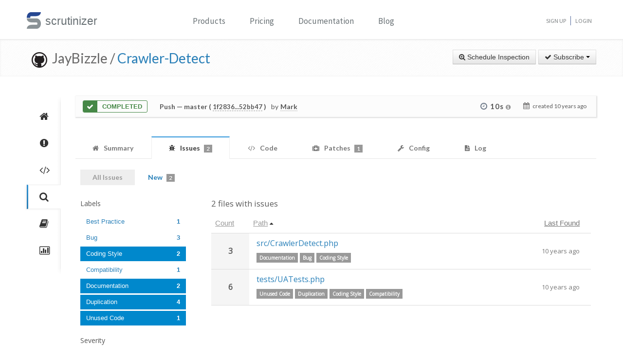

--- FILE ---
content_type: text/html; charset=UTF-8
request_url: https://scrutinizer-ci.com/g/JayBizzle/Crawler-Detect/inspections/0147bde8-c283-4809-b7a7-012e2ed85750/issues/?status=all&selectedLabels%5B0%5D=2&selectedLabels%5B1%5D=7&selectedLabels%5B2%5D=4&selectedLabels%5B3%5D=3&orderField=path&order=asc&honorSelectedPaths=0
body_size: 9960
content:
<!DOCTYPE html>
<html lang="en">
    <head>
        <title>All Issues - Inspection of "Merge pull request #94 from JayBizzle/develop" - JayBizzle/Crawler-Detect - Measure and Improve Code Quality continuously with Scrutinizer</title>
        
        <meta http-equiv="Content-Type" content="text/html; charset=utf-8" />
        <meta content="width=device-width, initial-scale=1.0" name="viewport" />

        <link href="https://fonts.googleapis.com/css?family=Raleway:600" rel="stylesheet">
        <link href="https://fonts.googleapis.com/css?family=Source+Sans+Pro" rel="stylesheet">
        <link href="https://fonts.googleapis.com/css?family=Open+Sans" rel="stylesheet">
        <link href="https://fonts.googleapis.com/css?family=Lato:400,700" rel="stylesheet">

        <link rel="chrome-webstore-item" href="https://chrome.google.com/webstore/detail/jpfnopbpkpaoaoomhmpeiijbcnhkbflg">

        <link rel="stylesheet" href="/build/138.e5a7ca8a.css"><link rel="stylesheet" href="/build/base.ef3dae27.css">

              

    <style>
        #issues-file-header, #issues-file-header-sticky-wrapper {
            margin-bottom:20px;
        }
        #issues-file-header{
            padding-top: 1px;
            box-sizing: border-box;
        }
        #issues-file-header h4{
            line-height:1.7;
        }
        .is-sticky #issues-file-header {
            margin-top: 7px;
            background: none;
        }
        #issues-file-header .navigation-buttons{
            margin-top:10px;
        }
        #issues-file-header-sticky-wrapper.sticky-wrapper.is-sticky::after {
            position: fixed;
            top: 0;
            right: 0;
            left: 0;
            z-index: 50;
            display: block;
            height: 60px;
            content: "";
            border-bottom: 1px solid rgba(0,0,0,0.1);
            box-shadow: 0 1px 2px rgba(0,0,0,0.075);
            background:#fff;
        }
        .select-menu-filter{
            background:none;
            border-bottom:none;
        }
        .select-menu-filter input{
            border-radius: 5px !important;
            font-family: 'Open Sans', sans-serif;
            margin-left:0;
            padding:5px 8px;
        }
        .hidden-users-list{
            margin: 10px 12px 0 12px;
            font-size: 13px;
            padding:3px 0;
        }
        .sidebar-header{
            margin:10px 0;
            font-size:15px;
        }
        .sidebar-header.messageId-filter{
            margin:auto;
        }
        .list-active-users{
            margin: 0;
        }
        .selected-users .list-active-users{
            box-sizing: border-box;
            padding-bottom:0;
            margin-bottom:15px;
        }

    </style>

        <link rel="shortcut icon" href="/favicon.ico" />

                    <link rel="alternate" type="application/rss+xml" title="Blog" href="https://scrutinizer-ci.com/blog/feed.rss">

            <script type="text/javascript">
                                    (function(i,s,o,g,r,a,m){i['GoogleAnalyticsObject']=r;i[r]=i[r]||function(){
                        (i[r].q=i[r].q||[]).push(arguments)},i[r].l=1*new Date();a=s.createElement(o),
                            m=s.getElementsByTagName(o)[0];a.async=1;a.src=g;m.parentNode.insertBefore(a,m)
                    })(window,document,'script','//www.google-analytics.com/analytics.js','ga');

                                            ga('create', 'UA-37384493-1', 'auto');
                    
                    ga('set', 'anonymizeIp', true);
                    ga('require', 'displayfeatures');
                    ga('send', 'pageview');
                            </script>
            </head>
    <body>
        <header id="header" class="">
            <div class="container ">
                <div class="row-fluid ">
                    <div class="span12 home-page">
                        <div>
                            <a href="/" style="position: relative; text-decoration: none;">
                                <img src="/images/logo.png" class="scrutinizer-logo-img" alt="Scrutinizer" width="29" height="34" >
                                <span  class="head-text-scrutinizer" >scrutinizer</span>
                            </a>
                        </div>
                        <div class="open-close">
                            <a class="opener" href="#">Toggle</a>
                            <div class="slide js-slide-hidden">
                                <nav id="nav">
                                    <ul>
                                                                                    <li class="dropdown">
                                                <a href="#" data-toggle="dropdown" class="dropdown-toggle">Products</a>
                                                <div></div>
                                                <ul class="dropdown-menu" role="menu" aria-labelledby="dropdownMenu">
                                                    <div class="products-list"></div>
                                                    <li>
                                                        <a class="linkContainer item-payments" href="/continuous-integration">
                                                    <span style="padding: 13px;  display: flex; align-items: center;  justify-content: center;   border-radius: 50%  !important;  background: rgba(75, 51, 165, 0.55); margin-right: 15px;  box-shadow: 0 2px 10px 0 rgba(0, 0, 0, 0.14); transform: scale(0.8);">
                                                        <svg xmlns="http://www.w3.org/2000/svg" xmlns:xlink="http://www.w3.org/1999/xlink" viewBox="0 0 40 40" version="1.1" width="35" height="35" style="fill: rgb(0, 0, 0);">
                                                            <g id="surface1">
                                                                <path style="fill:none;stroke-width:1;stroke-linecap:butt;stroke-linejoin:miter;stroke:#FFFFFF;stroke-opacity:1;stroke-miterlimit:10;" d="M 14.050781 9.917969 L 7.269531 13.683594 C 6.179688 14.292969 5.5 15.441406 5.5 16.691406 L 5.5 24.167969 "></path>
                                                                <path style="fill:none;stroke-width:1;stroke-linecap:butt;stroke-linejoin:miter;stroke:#FFFFFF;stroke-opacity:1;stroke-miterlimit:10;" d="M 25.949219 9.917969 L 32.730469 13.683594 C 33.820313 14.292969 34.5 15.441406 34.5 16.691406 L 34.5 24.167969 "></path>
                                                                <path style="fill:none;stroke-width:1;stroke-linecap:butt;stroke-linejoin:miter;stroke:#FFFFFF;stroke-opacity:1;stroke-miterlimit:10;" d="M 29.5 32.359375 L 21.6875 37.046875 C 20.644531 37.675781 19.34375 37.699219 18.273438 37.117188 L 9.550781 32.359375 "></path>
                                                                <path style=" fill:#DFF0FE;" d="M 13.5 13.359375 L 13.5 6.640625 L 20 2.589844 L 26.5 6.640625 L 26.5 13.359375 L 20 17.410156 Z "></path>
                                                                <path style=" fill:#4788C7;" d="M 20 3.179688 L 26 6.917969 L 26 13.082031 L 20 16.820313 L 14 13.082031 L 14 6.917969 L 20 3.179688 M 20 2 L 13 6.363281 L 13 13.636719 L 20 18 L 27 13.636719 L 27 6.363281 Z "></path>
                                                                <path style=" fill:#98CCFD;" d="M 20 10.3125 L 14 6.925781 L 14 13.082031 L 20 16.820313 Z "></path>
                                                                <path style=" fill:#FFFFFF;" d="M 26 6.925781 L 20 10.3125 L 20 16.820313 L 26 13.082031 Z "></path>
                                                                <path style=" fill:#DFF0FE;" d="M 25.5 31.359375 L 25.5 24.640625 L 32 20.589844 L 38.5 24.640625 L 38.5 31.359375 L 32 35.410156 Z "></path>
                                                                <path style=" fill:#4788C7;" d="M 32 21.179688 L 38 24.917969 L 38 31.082031 L 32 34.820313 L 26 31.082031 L 26 24.917969 L 32 21.179688 M 32 20 L 25 24.363281 L 25 31.636719 L 32 36 L 39 31.636719 L 39 24.363281 Z "></path>
                                                                <path style=" fill:#98CCFD;" d="M 32 28.3125 L 26 24.925781 L 26 31.082031 L 32 34.820313 Z "></path>
                                                                <path style=" fill:#FFFFFF;" d="M 38 24.925781 L 32 28.3125 L 32 34.820313 L 38 31.082031 Z "></path>
                                                                <path style=" fill:#DFF0FE;" d="M 1.5 31.359375 L 1.5 24.640625 L 8 20.589844 L 14.5 24.640625 L 14.5 31.359375 L 8 35.410156 Z "></path>
                                                                <path style=" fill:#4788C7;" d="M 8 21.179688 L 14 24.917969 L 14 31.082031 L 8 34.820313 L 2 31.082031 L 2 24.917969 L 8 21.179688 M 8 20 L 1 24.363281 L 1 31.636719 L 8 36 L 15 31.636719 L 15 24.363281 Z "></path>
                                                                <path style=" fill:#98CCFD;" d="M 8 28.3125 L 2 24.925781 L 2 31.082031 L 8 34.820313 Z "></path>
                                                                <path style=" fill:#FFFFFF;" d="M 14 24.925781 L 8 28.3125 L 8 34.820313 L 14 31.082031 Z "></path>
                                                            </g>
                                                        </svg>
                                                    </span>
                                                            <div class="productLinkContent">
                                                                <h3 class="linkTitle">Continuous Integration</h3>
                                                                <p class="linkSub">for testing and deploying your application</p>
                                                            </div>
                                                        </a>
                                                    </li>
                                                    <li>
                                                        <a class="linkContainer item-subscriptions" href="/continuous-analysis">
                                                        <span style="padding: 13px;  display: flex; align-items: center;  justify-content: center;   border-radius: 50%  !important;  background: rgba(22, 96, 151, 0.72); margin-right: 15px;  box-shadow: 0 2px 10px 0 rgba(0, 0, 0, 0.14); transform: scale(0.8);">
                                                            <svg xmlns="http://www.w3.org/2000/svg" xmlns:xlink="http://www.w3.org/1999/xlink" version="1.1" id="Layer_1" x="0px" y="0px" viewBox="0 0 80 80" style="enable-background:new 0 0 80 80;" xml:space="preserve" width="35" height="35">
                                                                <rect x="15" y="48" style="fill:#FFEEA3;" width="3" height="1"></rect>
                                                                <g>
                                                                    <rect x="32.5" y="55.5" style="fill: #3e581f;" width="15" height="13"></rect>
                                                                    <path style="fill:#66798F;" d="M47,56v12H33V56H47 M48,55H32v14h16V55L48,55z"></path>
                                                                </g>
                                                                <g>
                                                                    <rect x="2.5" y="7.5" style="fill: #e3f0f7;" width="75" height="53"></rect>
                                                                    <g>
                                                                        <path style="fill:#66798F;" d="M77,8v52H3V8H77 M78,7H2v54h76V7L78,7z"></path>
                                                                    </g>
                                                                </g>
                                                                <rect x="2" y="51" style="fill: #35560f;" width="76" height="10"></rect>
                                                                <path style="fill: #304618;" d="M62,73H18v0c0-3.314,2.686-6,6-6h32C59.314,67,62,69.686,62,73L62,73z"></path>
                                                                <rect x="68" y="55" style="fill:#FFEEA3;" width="6" height="2"></rect>
                                                                <polyline style="fill:none;stroke:#4E7AB5;stroke-width:2;stroke-miterlimit:10;" points="3,30 26,30 32,17 45,43 52,30 77,30 "></polyline>
                                                            </svg>
                                                        </span>
                                                            <div class="productLinkContent">
                                                                <h3 class="linkTitle">Continuous Analysis</h3>
                                                                <p class="linkSub">for finding and fixing issues</p>
                                                            </div>
                                                        </a>
                                                    </li>
                                                    <li>
                                                        <a class="linkContainer item-connect" href="/code-intelligence">
                                                        <span style="padding: 13px;  display: flex; align-items: center;  justify-content: center;   border-radius: 50%  !important;  background: rgba(90, 161, 8, 0.73); margin-right: 15px;  box-shadow: 0 2px 10px 0 rgba(0, 0, 0, 0.14); transform: scale(0.8);">
                                                            <svg version="1.1" id="Layer_1" xmlns="http://www.w3.org/2000/svg" xmlns:xlink="http://www.w3.org/1999/xlink" x="0px" y="0px" viewBox="0 0 40 40" style="enable-background:new 0 0 40 40;" xml:space="preserve" width="35" height="35">
                                                                <g>
                                                                    <path style="fill: #deffe0;" d="M5.716,22.5C5.572,21.675,5.5,20.836,5.5,20c0-7.995,6.505-14.5,14.5-14.5S34.5,12.005,34.5,20 c0,0.836-0.072,1.675-0.216,2.5H5.716z"></path>
                                                                    <path style="fill:#4E7AB5;" d="M20,6c7.72,0,14,6.28,14,14c0,0.668-0.048,1.338-0.143,2H6.143C6.048,21.338,6,20.668,6,20 C6,12.28,12.28,6,20,6 M20,5C11.716,5,5,11.716,5,20c0,1.028,0.104,2.031,0.301,3h29.398C34.896,22.031,35,21.028,35,20 C35,11.716,28.284,5,20,5L20,5z"></path>
                                                                </g>
                                                                <g>
                                                                    <path style="fill: #fdfeff;" d="M20,34.5c-7.035,0-13.07-5.12-14.269-12h28.537C33.07,29.38,27.035,34.5,20,34.5z"></path>
                                                                    <g>
                                                                        <path style="fill:#8BB7F0;" d="M33.661,23C32.273,29.346,26.591,34,20,34S7.727,29.346,6.339,23H33.661 M34.851,22H5.149 C6.129,29.336,12.396,35,20,35S33.871,29.336,34.851,22L34.851,22z"></path>
                                                                    </g>
                                                                </g>
                                                                <g>
                                                                    <polygon style="fill: rgba(255, 255, 255, 0.5);" points="3,8 3,3 8,3 8,2 2,2 2,8 	"></polygon>
                                                                    <polygon style="fill: rgba(255, 255, 255, 0.5);" points="37,8 38,8 38,2 32,2 32,3 37,3 	"></polygon>
                                                                    <polygon style="fill: rgba(255, 255, 255, 0.5);" points="37,32 37,37 32,37 32,38 38,38 38,32 	"></polygon>
                                                                    <polygon style="fill: rgba(255, 255, 255, 0.48);" points="3,32 2,32 2,38 8,38 8,37 3,37 	"></polygon>
                                                                </g>
                                                                <g>
                                                                    <path style="fill: #1B5E20;" d="M26.706,22C26.895,21.366,27,20.695,27,20c0-3.866-3.134-7-7-7s-7,3.134-7,7 c0,0.695,0.105,1.366,0.294,2H26.706z"></path>
                                                                </g>
                                                                <g>
                                                                    <path style="fill: #0ca512;" d="M13.683,23c1.124,2.363,3.527,4,6.317,4s5.193-1.637,6.317-4H13.683z"></path>
                                                                </g>
                                                                <circle style="fill: #ffffff;" cx="24.5" cy="14.5" r="2.5"></circle>
                                                                <rect x="2" y="22" style="fill: #6fac28;" width="36" height="1"></rect>
                                                            </svg>
                                                        </span>
                                                            <div class="productLinkContent">
                                                                <h3 class="linkTitle">Code Intelligence</h3>
                                                                <p class="linkSub">for empowering human code reviews</p>
                                                            </div>
                                                        </a>
                                                    </li>

                                                </ul>
                                            </li>
                                            <li><a href="/pricing">Pricing</a></li>
                                        
                                        <li><a href="/docs">Documentation</a></li>

                                                                                    <li><a href="/blog/">Blog</a></li>
                                        
                                    </ul>
                                </nav>
                                <ul class="signup">

                                                                            <li><a href="/sign-up">Sign Up</a></li>
                                        <li><a href="/login">Login</a></li>
                                    
                                </ul>
                            </div>
                        </div>
                    </div>
                </div>
            </div>
        </header>
                <!--<div id="main-page-header" >

        </div>-->

        
            <div class="breadcrumbs margin-bottom-40">
        <div class="container">
            <h1 class="color-green pull-left repository-title">
                                    <a href="https://github.com/JayBizzle/Crawler-Detect" style="margin-left:10px;"><img
                                src="/images/blacktocat-32.png"  alt="View GitHub Repository"/></a>
                    <span class="repo-login"> &nbsp;JayBizzle    /</span>

                    <a href="/g/JayBizzle/Crawler-Detect/">Crawler-Detect</a>
                
                            </h1>

            <div class="pull-right inspection-btn-controls">
                <div class="btn-toolbar">
                                            <div class="btn-group" >
                            <a href="/g/JayBizzle/Crawler-Detect/inspections/new"
                               class="btn">
                                <i class="icon-zoom-in"></i> Schedule Inspection</a>
                        </div>
                    
                                            
<div class="btn-group">
    <a class="btn dropdown-toggle" href="/github-login?target_path=https://scrutinizer-ci.com/_fragment?_path%3D_format%253Dhtml%2526_locale%253Den%2526_controller%253DApp%25255CBundle%25255CCodeReviewBundle%25255CController%25255CRepositorySubscriptionsController%25253A%25253AstatusAction">
                <i class="icon-ok"></i> Subscribe
                <span class="caret"></span>
    </a>
    </div>

                                    </div>
            </div>
        </div>
    </div>

    
    
    
                
    


    <div class="container">
        <div class="row-fluid margin-bottom-20">
            <span class="span1">
                
                                                    
                
                <div class="repository-global-nav">
                    <ul class="repository-global-menu unstyled">
                        <li>
                            <a href="/g/JayBizzle/Crawler-Detect/"
                               data-toggle="tooltip" data-placement="left" data-delay='{"hide":100,"show": 500}'
                               title="Summary" class="link-tooltip">
                                <i class="icon-home"></i>
                            </a>
                        </li>

                                                    <li>
                                <a href="/g/JayBizzle/Crawler-Detect/issues" data-toggle="tooltip" data-placement="left"
                                   data-delay='{"hide":100,"show": 500}' title="Issues"
                                   class="link-tooltip">
                                    <i class="icon-exclamation-sign"></i>
                                </a>
                            </li>

                            <li>
                                <a href="/g/JayBizzle/Crawler-Detect/code-structure" data-toggle="tooltip" data-placement="left"
                                   data-delay='{"hide":100,"show": 500}' title="Code"
                                   class="link-tooltip">
                                    <i class="icon-code"></i>
                                </a>
                            </li>
                        
                        <li>
                            <a href="/g/JayBizzle/Crawler-Detect/inspections" data-toggle="tooltip" data-placement="left"
                               data-delay='{"hide":100,"show": 500}' title="Inspections"
                               class="link-tooltip active">
                                <i class="icon-search"></i>
                            </a>
                        </li>

                                                    <li>
                                <a href="/g/JayBizzle/Crawler-Detect/reports/" data-toggle="tooltip"
                                   data-placement="left" data-delay='{"hide":100,"show": 500}' title="Reports"
                                   class="link-tooltip">
                                    <i class="icon-book"></i>
                                </a>
                            </li>

                            <li>
                                <a href="/g/JayBizzle/Crawler-Detect/statistics/" data-toggle="tooltip"
                                   data-placement="left" data-delay='{"hide":100,"show": 500}' title="Statistics"
                                   class="link-tooltip">
                                    <i class="icon-bar-chart"></i>
                                </a>
                            </li>
                        
                                                                    </ul>
                </div>
            </span>

            <span class="span11">
                    

    
        <div class="inspection-status-tab clearfix" >
            <div class="inspection-status-state">
                                                    <div class="inspection-state-background-color" style="border: 1px solid #468847; color:#468847;">
                    <i class="icon-ok icon-class" style="background:#468847; color:#fff;" ></i>
                 <span  class="status-message" style="color:#468847">
            Completed
                    </span>
    </div>
    
            </div>
            
            <div class="inspection-status-details" >
                 <h6 class="inspection-status-title" >    
                        <strong>Push</strong> — master ( <a href="https://github.com/JayBizzle/Crawler-Detect/compare/1f28361e619f02c647c18155c5173fd2c487f4ec...52bb476b07c73ed171a31d15b48b39c6f90732e8" class="header-link single-inspection-details" target="_blank">1f2836...52bb47</a> )
             </h6>
                 <div class="inspection-trigger-block" >
                     <div>
                         <span class="inspection-triggered-description" style="font-weight:400; letter-spacing:normal;">by</span>
                                                                                       <abbr title="Mark Beech">Mark</abbr>
                                                                           </div>
                 </div>
            </div>

            <div class="inspection-time-analyes" >
                                    <div class="inspection-duration">
                        <i class="icon-time"></i>

                        <span  class="link-tooltip" data-toggle="tooltip" title="    5s in queue +     5s running" class="tool-tip-link">
                            <span  class="formatted-total-time" >
                                    10s
                                <i class="icon-info-sign " style="font-size: 12px; color:#999;"></i>
                            </span>
                        </span>
                                            </div>
                
                <div class= "time-started ">
                    <i class="icon-calendar" ></i>
                    <span class="time-ago" > created <time class="timeago" datetime="2016-04-27T20:03:30+0000">2016-04-27 20:03 UTC</time></span>
                </div>
            </div>
        </div>

        
        
    
                            <div class="tab-v2" style="font-size:14px;">
            <ul class="nav nav-tabs parent-tab small-devices" style="margin-bottom:0;">
                                                            <li>
                            <a href="/g/JayBizzle/Crawler-Detect/inspections/0147bde8-c283-4809-b7a7-012e2ed85750" style="color:#777;">
                                <span style="color:#777777;"><i class="icon-home"></i></span>
                                <span class="tab-text">Summary </span>
                            </a>
                        </li>
                    
                                            <li class="active">
                            <a href="/g/JayBizzle/Crawler-Detect/inspections/0147bde8-c283-4809-b7a7-012e2ed85750/issues/" style="color:#777;">
                                <span style="color:#777777;"><i class="icon-bug"></i></span>
                                <span class="tab-text">Issues </span>
                                <span
                                        class="badge tab-badge">2</span>                            </a>
                        </li>

                        <li>
                            <a href="/g/JayBizzle/Crawler-Detect/inspections/0147bde8-c283-4809-b7a7-012e2ed85750/code-structure/" style="color:#777;">
                                <span style="color:#777777;"><i class="icon-code"></i></span>
                                <span class="tab-text"> Code</span>
                            </a>
                        </li>
                    
                                            <li>
                            <a href="/g/JayBizzle/Crawler-Detect/inspections/0147bde8-c283-4809-b7a7-012e2ed85750/patches" style="color:#777;">
                                <span style="color:#777777;"><i class="icon-medkit"></i></span>
                                <span class="tab-text">Patches </span>
                                <span class="badge tab-badge">1</span>
                            </a>
                        </li>
                                    
                <li>
                    <a href="/g/JayBizzle/Crawler-Detect/inspections/0147bde8-c283-4809-b7a7-012e2ed85750/configs" style="color:#777;">
                        <span style="color:#777777;"><i class="icon-wrench"></i></span>
                        <span class="tab-text">Config </span>
                    </a>
                </li>

                
                <li>
                    <a href="/g/JayBizzle/Crawler-Detect/inspections/0147bde8-c283-4809-b7a7-012e2ed85750/log" style="color:#777;">
                        <span style="color:#777777;"><i class="icon-file-text"></i></span>
                        <span class="tab-text">
                            Log

                                                    </span>
                    </a>
                </li>
            </ul>
        </div>
    
   
    <div style="padding:15px 10px;">
            <div class="tab-pane active" id="comments" style="padding-top:20px;">

        
                    <div class="row-fluid" style="margin-top:-20px;">
                <div class="span12">
                    <ul class="nav nav-pills child-nav">
                        <li class="disabled"><a href="/g/JayBizzle/Crawler-Detect/inspections/0147bde8-c283-4809-b7a7-012e2ed85750/issues/?status=all">All Issues</a></li>

                        <li>
                            <a href="/g/JayBizzle/Crawler-Detect/inspections/0147bde8-c283-4809-b7a7-012e2ed85750/issues/">New
                                <span class="badge tab-badge">2</span>
                            </a>
                        </li>

                                                                                                           </ul>

                </div>
            </div>
        
        <div>
                
        
        <div class="row-fluid side-navbar">
            <div class="span3">
                <div id="issues-left-nav">
                    
                                                
                                                <div class="margin-bottom-20">
                            <h5>Labels</h5>
                                <ul class="nav nav-pills nav-stacked list-labels">
                                    
                                                                                                                        <li style="padding-right:25px;" data-label="18">
                                                <a href="/g/JayBizzle/Crawler-Detect/inspections/0147bde8-c283-4809-b7a7-012e2ed85750/issues/?status=all&amp;selectedLabels%5B0%5D=2&amp;selectedLabels%5B1%5D=7&amp;selectedLabels%5B2%5D=4&amp;selectedLabels%5B3%5D=3&amp;selectedLabels%5B4%5D=18&amp;orderField=path&amp;order=asc&amp;honorSelectedPaths=0">
                                                    Best Practice
                                                    <span class="pull-right" style="font-weight:bold;">1</span>
                                                </a>
                                            </li>
                                                                                                                                                                <li style="padding-right:25px;" data-label="9">
                                                <a href="/g/JayBizzle/Crawler-Detect/inspections/0147bde8-c283-4809-b7a7-012e2ed85750/issues/?status=all&amp;selectedLabels%5B0%5D=2&amp;selectedLabels%5B1%5D=7&amp;selectedLabels%5B2%5D=4&amp;selectedLabels%5B3%5D=3&amp;selectedLabels%5B4%5D=9&amp;orderField=path&amp;order=asc&amp;honorSelectedPaths=0">
                                                    Bug
                                                    <span class="pull-right" style="font-weight:bold;">3</span>
                                                </a>
                                            </li>
                                                                                                                                                                <li style="padding-right:25px;" data-label="3" class="active">
                                                <a href="/g/JayBizzle/Crawler-Detect/inspections/0147bde8-c283-4809-b7a7-012e2ed85750/issues/?status=all&amp;selectedLabels%5B0%5D=2&amp;selectedLabels%5B1%5D=7&amp;selectedLabels%5B2%5D=4&amp;orderField=path&amp;order=asc&amp;honorSelectedPaths=0">
                                                    Coding Style
                                                    <span class="pull-right" style="font-weight:bold;">2</span>
                                                </a>
                                            </li>
                                                                                                                                                                <li style="padding-right:25px;" data-label="14">
                                                <a href="/g/JayBizzle/Crawler-Detect/inspections/0147bde8-c283-4809-b7a7-012e2ed85750/issues/?status=all&amp;selectedLabels%5B0%5D=2&amp;selectedLabels%5B1%5D=7&amp;selectedLabels%5B2%5D=4&amp;selectedLabels%5B3%5D=3&amp;selectedLabels%5B4%5D=14&amp;orderField=path&amp;order=asc&amp;honorSelectedPaths=0">
                                                    Compatibility
                                                    <span class="pull-right" style="font-weight:bold;">1</span>
                                                </a>
                                            </li>
                                                                                                                                                                <li style="padding-right:25px;" data-label="7" class="active">
                                                <a href="/g/JayBizzle/Crawler-Detect/inspections/0147bde8-c283-4809-b7a7-012e2ed85750/issues/?status=all&amp;selectedLabels%5B0%5D=2&amp;selectedLabels%5B1%5D=4&amp;selectedLabels%5B2%5D=3&amp;orderField=path&amp;order=asc&amp;honorSelectedPaths=0">
                                                    Documentation
                                                    <span class="pull-right" style="font-weight:bold;">2</span>
                                                </a>
                                            </li>
                                                                                                                                                                <li style="padding-right:25px;" data-label="4" class="active">
                                                <a href="/g/JayBizzle/Crawler-Detect/inspections/0147bde8-c283-4809-b7a7-012e2ed85750/issues/?status=all&amp;selectedLabels%5B0%5D=2&amp;selectedLabels%5B1%5D=7&amp;selectedLabels%5B2%5D=3&amp;orderField=path&amp;order=asc&amp;honorSelectedPaths=0">
                                                    Duplication
                                                    <span class="pull-right" style="font-weight:bold;">4</span>
                                                </a>
                                            </li>
                                                                                                                                                                <li style="padding-right:25px;" data-label="2" class="active">
                                                <a href="/g/JayBizzle/Crawler-Detect/inspections/0147bde8-c283-4809-b7a7-012e2ed85750/issues/?status=all&amp;selectedLabels%5B0%5D=7&amp;selectedLabels%5B1%5D=4&amp;selectedLabels%5B2%5D=3&amp;orderField=path&amp;order=asc&amp;honorSelectedPaths=0">
                                                    Unused Code
                                                    <span class="pull-right" style="font-weight:bold;">1</span>
                                                </a>
                                            </li>
                                                                                                            </ul>
                        </div>
                        
                                                    <div class="margin-bottom-20">
                                <h5>Severity</h5>
                                <ul class="nav nav-pills nav-stacked list-severities">
                                    
                                                                            <li style="padding-right:25px;" data-severity="10">
                                            <a href="/g/JayBizzle/Crawler-Detect/inspections/0147bde8-c283-4809-b7a7-012e2ed85750/issues/?status=all&amp;selectedLabels%5B0%5D=2&amp;selectedLabels%5B1%5D=7&amp;selectedLabels%5B2%5D=4&amp;selectedLabels%5B3%5D=3&amp;selectedSeverities%5B0%5D=10&amp;orderField=path&amp;order=asc&amp;honorSelectedPaths=0">
                                                Major
                                                <span class="pull-right" style="font-weight:bold;">2</span>
                                            </a>
                                        </li>
                                                                            <li style="padding-right:25px;" data-severity="5">
                                            <a href="/g/JayBizzle/Crawler-Detect/inspections/0147bde8-c283-4809-b7a7-012e2ed85750/issues/?status=all&amp;selectedLabels%5B0%5D=2&amp;selectedLabels%5B1%5D=7&amp;selectedLabels%5B2%5D=4&amp;selectedLabels%5B3%5D=3&amp;selectedSeverities%5B0%5D=5&amp;orderField=path&amp;order=asc&amp;honorSelectedPaths=0">
                                                Minor
                                                <span class="pull-right" style="font-weight:bold;">3</span>
                                            </a>
                                        </li>
                                                                            <li style="padding-right:25px;" data-severity="1">
                                            <a href="/g/JayBizzle/Crawler-Detect/inspections/0147bde8-c283-4809-b7a7-012e2ed85750/issues/?status=all&amp;selectedLabels%5B0%5D=2&amp;selectedLabels%5B1%5D=7&amp;selectedLabels%5B2%5D=4&amp;selectedLabels%5B3%5D=3&amp;selectedSeverities%5B0%5D=1&amp;orderField=path&amp;order=asc&amp;honorSelectedPaths=0">
                                                Informational
                                                <span class="pull-right" style="font-weight:bold;">4</span>
                                            </a>
                                        </li>
                                                                    </ul>
                            </div>
                                                                                                        <div>
                        <h5 class="sidebar-header">Introduced By</h5>
                        <div class="">
                            <ul class="nav nav-pills nav-stacked list-active-users" >
                                                                                                                                                                                                    </ul>
                        </div>


                        <ul class="autocomplete-select-menu nav nav-pills nav-stacked list-introduced-by" data-cut-off-number="5">
                            <div class="select-menu-filter  hide ">
                                <input type="search" class="autocomplete-search-field" placeholder="Find a user..." autocomplete="off">
                            </div>

                                                            <li style="padding-right:25px;" data-introduced-by-email="mbeech@mark-beech.co.uk" data-searchcontent="Mark Beech" >
                                    <a href="/g/JayBizzle/Crawler-Detect/inspections/0147bde8-c283-4809-b7a7-012e2ed85750/issues/?status=all&amp;selectedLabels%5B0%5D=2&amp;selectedLabels%5B1%5D=7&amp;selectedLabels%5B2%5D=4&amp;selectedLabels%5B3%5D=3&amp;selectedAuthors%5B0%5D=mbeech@mark-beech.co.uk&amp;orderField=path&amp;order=asc&amp;honorSelectedPaths=0">
                                        <span style="margin:0; width:160px; white-space: nowrap; overflow:hidden;">
                                            <img width="25" height="25" src="https://secure.gravatar.com/avatar/8f242fb48b6a2e3912bae38b79b3e792?s=25&amp;r=g&amp;d=mm" />
                                            Mark Beech
                                        </span>
                                        <span class="pull-right" style="font-weight:bold;">8</span>
                                    </a>
                                </li>
                                                            <li style="padding-right:25px;" data-introduced-by-email="mark@gradcracker.com" data-searchcontent="Mark Beech" >
                                    <a href="/g/JayBizzle/Crawler-Detect/inspections/0147bde8-c283-4809-b7a7-012e2ed85750/issues/?status=all&amp;selectedLabels%5B0%5D=2&amp;selectedLabels%5B1%5D=7&amp;selectedLabels%5B2%5D=4&amp;selectedLabels%5B3%5D=3&amp;selectedAuthors%5B0%5D=mark@gradcracker.com&amp;orderField=path&amp;order=asc&amp;honorSelectedPaths=0">
                                        <span style="margin:0; width:160px; white-space: nowrap; overflow:hidden;">
                                            <img width="25" height="25" src="https://secure.gravatar.com/avatar/4fe1c8282130158b7f97b803eb6ddf7c?s=25&amp;r=g&amp;d=mm" />
                                            Mark Beech
                                        </span>
                                        <span class="pull-right" style="font-weight:bold;">1</span>
                                    </a>
                                </li>
                                                    </ul>
                    </div>
                                    </div>
            </div>
            <div class="span9" id="issue-section-content">
                    <h5 style="font-size: 17px; color:rgba(51, 51, 51, 0.78);" >2 files with issues</h5>

            <table class="table file-issues-list">
            <thead>
                                <tr>
                    <th width="10%">
                        <a href="/g/JayBizzle/Crawler-Detect/inspections/0147bde8-c283-4809-b7a7-012e2ed85750/issues/?status=all&amp;selectedLabels%5B0%5D=2&amp;selectedLabels%5B1%5D=7&amp;selectedLabels%5B2%5D=4&amp;selectedLabels%5B3%5D=3&amp;orderField=issueCount&amp;order=desc&amp;honorSelectedPaths=0" class="header-link">Count</a>
                                            </th>
                    <th width="70%">
                        <a href="/g/JayBizzle/Crawler-Detect/inspections/0147bde8-c283-4809-b7a7-012e2ed85750/issues/?status=all&amp;selectedLabels%5B0%5D=2&amp;selectedLabels%5B1%5D=7&amp;selectedLabels%5B2%5D=4&amp;selectedLabels%5B3%5D=3&amp;orderField=path&amp;order=desc&amp;honorSelectedPaths=0" class="header-link">Path</a>
                                                                                    <i class="icon-caret-up"></i>
                                                                        </th>
                    <th width="20%">
                        <a href="/g/JayBizzle/Crawler-Detect/inspections/0147bde8-c283-4809-b7a7-012e2ed85750/issues/?status=all&amp;selectedLabels%5B0%5D=2&amp;selectedLabels%5B1%5D=7&amp;selectedLabels%5B2%5D=4&amp;selectedLabels%5B3%5D=3&amp;orderField=lastFound&amp;order=desc&amp;honorSelectedPaths=0" class="header-link">Last Found</a>
                                            </th>
                </tr>
            </thead>

            <tbody>
                                                        
                    <tr class="file-details-short margin-bottom-20">
                        <td class="file-details-issue-nb">3</td>
                        <td class="file-details-file">

                            <a style="display:block;" href="/g/JayBizzle/Crawler-Detect/inspections/0147bde8-c283-4809-b7a7-012e2ed85750/issues/files/src/CrawlerDetect.php?status=all&amp;selectedLabels%5B0%5D=2&amp;selectedLabels%5B1%5D=7&amp;selectedLabels%5B2%5D=4&amp;selectedLabels%5B3%5D=3&amp;orderField=path&amp;order=asc&amp;honorSelectedPaths=0"
                                    class="link-file-details" title="src/CrawlerDetect.php">
                                src/CrawlerDetect.php
                            </a>

                            <div class="file-details" style="display:inline-block;">
                                <div class="file-details-labels">
                                                                                                                        <span class="label label-small">Documentation</span>
                                                                                    <span class="label label-small">Bug</span>
                                                                                    <span class="label label-small">Coding Style</span>
                                                                                                            </div>
                            </div>
                        </td>
                        <td style="vertical-align: middle; color: #999;">
                                                            <time class="timeago" datetime="2015-11-25T13:32:39+0000">2015-11-25 13:32 UTC</time>
                                                    </td>
                    </tr>
                                                        
                    <tr class="file-details-short margin-bottom-20">
                        <td class="file-details-issue-nb">6</td>
                        <td class="file-details-file">

                            <a style="display:block;" href="/g/JayBizzle/Crawler-Detect/inspections/0147bde8-c283-4809-b7a7-012e2ed85750/issues/files/tests/UATests.php?status=all&amp;selectedLabels%5B0%5D=2&amp;selectedLabels%5B1%5D=7&amp;selectedLabels%5B2%5D=4&amp;selectedLabels%5B3%5D=3&amp;orderField=path&amp;order=asc&amp;honorSelectedPaths=0"
                                    class="link-file-details" title="tests/UATests.php">
                                tests/UATests.php
                            </a>

                            <div class="file-details" style="display:inline-block;">
                                <div class="file-details-labels">
                                                                                                                        <span class="label label-small">Unused Code</span>
                                                                                    <span class="label label-small">Duplication</span>
                                                                                    <span class="label label-small">Coding Style</span>
                                                                                    <span class="label label-small">Compatibility</span>
                                                                                                            </div>
                            </div>
                        </td>
                        <td style="vertical-align: middle; color: #999;">
                                                            <time class="timeago" datetime="2016-04-27T19:50:16+0000">2016-04-27 19:50 UTC</time>
                                                    </td>
                    </tr>
                            </tbody>
        </table>

                        </div>
        </div>




            </div>
    </div>

    </div>
            </span>
        </div>
    </div>

                    <p>&nbsp;</p>
            <footer id="footer" >
                                    <div class="row-fluid">
                        <aside class="three-columns">
    <div class="holder">
        <section class="column">
            <header class="column-header">
                <h3>Features</h3>
                <p style="color:#aaa;">Scrutinizer is a continuous inspection platform helping you to write better software. Learn more:</p>
            </header>

                        <ul class="list-item">
                                    <li><a href="/tour/measure-and-improve-code-quality">Continously measure and track code quality</a></li>
                                    <li><a href="/tour/eliminate-bugs-before-they-hit-production">Eliminate bugs before they hit production</a></li>
                                    <li><a href="/tour/analyze-relevant-code-quality-metrics">Code metrics simplified and easy to understand</a></li>
                                    <li><a href="/tour/focus-on-changes-in-code-quality">Feedback on code quality changes between versions</a></li>
                                    <li><a href="/tour/continuously-improve-code-quality">Receive weekly code quality reports</a></li>
                            </ul>
        </section>
        <nav class="column">
            <h3>Supported Languages</h3>

            <ul class="list-item language">
                <li><a href="/docs/guides/php">PHP</a></li>
                <li><a href="/docs/guides/python">Python</a></li>
                <li><a href="/docs/guides/ruby">Ruby</a></li>
            </ul>

            <p>&nbsp;</p>
            <h3>Documentation</h3>
            <ul class="list-item language">
                <li><a href="/docs">Getting Started</a></li>
                <li><a href="/docs/configuration">Configuring Scrutinizer</a></li>
                <li><a href="/docs/refactoring/">Refactorings</a></li>
                <li><a href="/docs/api/">API Reference</a></li>
            </ul>
        </nav>
        <section class="column">
            <h3>Blog Posts</h3>
            <ul class="block-post" style="margin-left:15px;">
                                    <li><a href="/blog/viewing-static-analysis-code-intelligence-github-bitbucket">Viewing Analysis Data on GitHub and Bitbucket</a></li>
                                    <li><a href="/blog/introducing-support-for-self-hosted-gitlab-instances-and-gitlab-com">Support for GitLab Repositories</a></li>
                                    <li><a href="/blog/simple-debugging-of-ui-tests">Simplifying Debugging of UI Tests</a></li>
                                    <li><a href="/blog/analysis-results-inside-github">View Analysis Results inside GitHub</a></li>
                            </ul>
        </section>
    </div>
</aside>
                    </div>
                                <div class="holder">
                    <div class="logo">
                        <a href="/"><img src="/rt_assets/images/logo1.png" alt="Scrutinizer Logo" width="45" height="50"></a>
                    </div>
                    <div class="copyrtight-holder">
                        <span class="copyright">&copy; 2026 <a href="#">scrutinizer-ci</a>. All Rights Reserved.</span>
                                                    <br>
                            <ul>
                                <li><a href="/legal-notice">Legal Notice</a></li>
                                <li><a href="/terms-of-service">Terms of Service</a></li>
                                <li><a href="/privacy-policy">Privacy Policy</a></li>
                                <li><a href="/platform-security">Platform Security</a></li>
                                <li><a href="http://status.scrutinizer-ci.com">Service Status</a></li>
                            </ul>
                                            </div>

                                            <div class="socials-network">
                            <ul>
                                <li><a class="twitter" href="https://twitter.com/scrutinizerci">twitter</a></li>
                                <li><a class="rss" href="https://scrutinizer-ci.com/blog/feed.rss">rss</a></li>
                            </ul>
                        </div>
                                    </div>
            </footer>
        
        <script type="text/javascript" src="/build/base.basic.legacy.js"></script>
        <script type="text/javascript" src="/build/base.legacy.js"></script>
        <script src="/build/runtime.80cee148.js" defer></script><script src="/build/360.424be76c.js" defer></script><script src="/build/base.c527deff.js" defer></script>

        <script type="text/javascript">
            $(document).ready(function() {
                $('.recommend-link').popover();
            });
        </script>

                <script>
        $('.no-account-info').each(function() {
            var html = 'Build environments are automatically populated with user-based credentials. If we do not know which '
                + 'user triggered a build, some commands that require these credentials might fail. '
                + 'In such a case, make sure that every team member has an account on Scrutinizer.'
                + '<br><a href="\/docs\/build\/access_credentials">Learn more about access credentials</a>';

            $(this).popover({
                html: true,
                content: html,
                placement: 'left'
            });

            var elem = $(this).data('popover').tip();
            elem.css('max-width', 500);

            $(this).click(function(e) {
                e.preventDefault();
            });
        });


            </script>


    <script type="text/javascript" src="/build/repository-issues.base.legacy.js"></script>

    
    <script type="text/javascript">
     $(document).ready(function() {
         initIssueDetailsView(
             '\/g\/JayBizzle\/Crawler\u002DDetect\/internal\u002Dapi',
                             'https\u003A\/\/github.com\/JayBizzle\/Crawler\u002DDetect\/blob\/52bb476b07c73ed171a31d15b48b39c6f90732e8\/',
                          '\/g\/JayBizzle\/Crawler\u002DDetect\/issues',
             false,
             '#issue-section-content',
             '#code-coverage-switch',
             '#issue-switch',
             '#duplication-switch',
             '#code-intelligence-switch',
             '.div-source-code'
         );

         var bottomSpacing = $('footer').height() + 100;

         setTimeout(function () {
             var sticky = $('#issues-file-header');
             sticky.sticky({
                 topSpacing: 0,
                 zIndex: 100
             });
             sticky.sticky('update');


             var navSticky = $('#issues-left-nav');
             navSticky.sticky({
                 topSpacing: 100,
                 zIndex: 100,
                 bottomSpacing: bottomSpacing
             });
             navSticky.sticky('update');

         }, 200);

         var searchUl = $('.autocomplete-select-menu');
         searchUl.append($('<li class="hidden-users-list text-center">'));
         var usersListItem =  searchUl.find('li');
         var cutOffNumber = searchUl.data('cut-off-number');
         var listItemsToHide = parseInt(cutOffNumber + 1);
         var searchField = $('.select-menu-filter');

         searchField.on('autocomplete:after-filter', checkUserlength);

         function checkUserlength() {
             var liLength = searchUl.children('li:not(.hide):not(.hidden-users-list)').length;
             var displayListItem = $('.hidden-users-list');
             var hiddenUsers = liLength - cutOffNumber;

             if (!searchField.hasClass('hide')) {
                if(usersListItem.length > 0){
                    usersListItem.each(function(){
                        if($(this).hasClass('filter')){
                           $(this).remove();
                        }
                    });
                }

                if (liLength > cutOffNumber) {
                    searchUl.find('li:not(.hide):nth-child(' + listItemsToHide + ')').nextAll().addClass('hide');
                    displayListItem.text((hiddenUsers) + ' More User(s) ...').show();
                }
                else {
                    displayListItem.text('').show();
                }

                if (liLength === 0) {
                    displayListItem.text('No Matched User').show();
                }

             }
         }

         checkUserlength();
     });

    </script>

                    
            <script id="IntercomSettingsScriptTag">
                window.intercomSettings = {"app_id":"9a31105915bd336c91fb45f70731bdd7da00458a"};
            </script>
            <script>
                (function(){var w=window;var ic=w.Intercom;if(typeof ic==="function"){ic('reattach_activator');ic('update',intercomSettings);}else{var d=document;var i=function(){i.c(arguments)};i.q=[];i.c=function(args){i.q.push(args)};w.Intercom=i;function l(){var s=d.createElement('script');s.type='text/javascript';s.async=true;s.src='https://static.intercomcdn.com/intercom.v1.js';var x=d.getElementsByTagName('script')[0];x.parentNode.insertBefore(s,x);}if(w.attachEvent){w.attachEvent('onload',l);}else{w.addEventListener('load',l,false);}}})()
                $(document).ready(function() {
                    $('.intercom-toggle').click(function(e) {
                        e.preventDefault();
                        Intercom('show');

                        return false;
                    });
                });
            </script>

            <script type="text/javascript">
                (function (a, b) {var c = [],d = function d() {for (var _len = arguments.length, a = new Array(_len), _key = 0; _key < _len; _key++) {a[_key] = arguments[_key];}c.push(a);};d.q = c, a.Baustein = d;var e = b.createElement("script"),f = b.getElementsByTagName("script")[0];e.async = !0, e.src = "https://client-widget.baustein.io/v1.js", f.parentNode.insertBefore(e, f);})(window, document);

                Baustein('boot', {
                    projectId: 'uIm4Juc5BI6MjfSq9OJj08Hm'
                })

                            </script>

                            <script>
                                            Intercom('trackEvent', 'issues\u002Dviewed', {"repository":{"url":"https:\/\/scrutinizer-ci.com\/g\/JayBizzle\/Crawler-Detect\/","value":"JayBizzle\/Crawler-Detect"},"inspection":{"url":"https:\/\/scrutinizer-ci.com\/g\/JayBizzle\/Crawler-Detect\/inspections\/0147bde8-c283-4809-b7a7-012e2ed85750","value":"Merge pull request #94 from JayBizzle\/develop"}});
                    
                                    </script>
            
                        </body>
</html>
